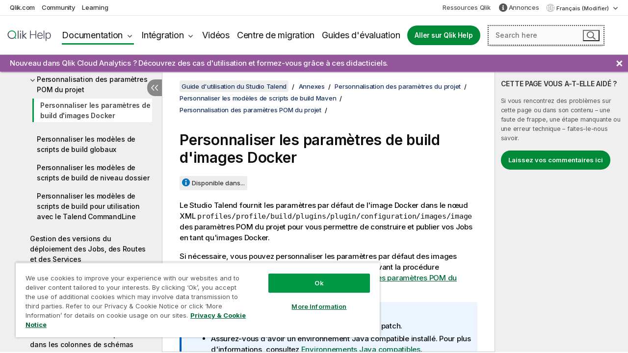

--- FILE ---
content_type: text/html; charset=utf-8
request_url: https://help.qlik.com/talend/fr-FR/studio-user-guide/8.0-R2025-11/customizing-docker-images-build-settings
body_size: 61578
content:

<!DOCTYPE html>
<html lang="fr">
<head data-version="5.8.5.27">
    <meta charset="utf-8" />
    <meta name="viewport" content="width=device-width, initial-scale=1.0" />
                <meta name="DC.Type" content="task" />
                <meta name="DC.Title" content="Personnaliser les param&#xE8;tres de build d&#x27;images Docker" />
                <meta name="DC.Coverage" content="Cr&#xE9;ation et d&#xE9;veloppement" />
                <meta name="prodname" content="Talend Cloud" />
                <meta name="prodname" content="Qlik Talend Cloud Enterprise Edition" />
                <meta name="prodname" content="Qlik Talend Cloud Premium Edition" />
                <meta name="prodname" content="Talend Data Fabric" />
                <meta name="prodname" content="Talend MDM Platform" />
                <meta name="prodname" content="Talend Real-Time Big Data Platform" />
                <meta name="prodname" content="Talend Data Services Platform" />
                <meta name="prodname" content="Talend Big Data Platform" />
                <meta name="prodname" content="Talend Data Management Platform" />
                <meta name="prodname" content="Talend ESB" />
                <meta name="prodname" content="Talend Data Integration" />
                <meta name="prodname" content="Talend Big Data" />
                <meta name="version" content="Cloud" />
                <meta name="version" content="8.0" />
                <meta name="platform" content="Studio Talend" />
                <meta name="pageid" content="customizing-docker-images-build-settings" />
                <meta name="concepts" content="Cr&#xE9;ation et d&#xE9;veloppement" />
                <meta name="concepts" content="Platform" />
                <meta name="concepts" content="Talend Cloud" />
                <meta name="concepts" content="Qlik Cloud" />
        <meta name="guide-name" content="Guide d&#x27;utilisation du Studio Talend" />
    <meta name="product" content="Talend Studio" />
    <meta name="version" content="8.0 R2025-11" />

        <script type="text/javascript" src="https://d2zcxm2u7ahqlt.cloudfront.net/5b4cc16bfe8667990b58e1df434da538/search-clients/db85c396-75a2-11ef-9c3f-0242ac12000b/an.js"></script>
    <script type="text/javascript" src="https://d2zcxm2u7ahqlt.cloudfront.net/5b4cc16bfe8667990b58e1df434da538/search-clients/db85c396-75a2-11ef-9c3f-0242ac12000b/searchbox.js"></script>
    <link rel="stylesheet" href="https://d2zcxm2u7ahqlt.cloudfront.net/5b4cc16bfe8667990b58e1df434da538/search-clients/db85c396-75a2-11ef-9c3f-0242ac12000b/searchbox.css" />


    <link rel="preconnect" href="https://fonts.googleapis.com" />
    <link rel="preconnect" href="https://fonts.gstatic.com" crossorigin="anonymous" />
    <link href="https://fonts.googleapis.com/css2?family=Inter:wght@100;200;300;400;500;600;700;800;900&display=swap" rel="stylesheet" />
    
    
		<link rel="canonical" href="https://help.talend.com/talend/fr-FR/studio-user-guide/8.0-R2025-11/customizing-docker-images-build-settings" />
				<link rel="alternate" hreflang="en-us" href="https://help.talend.com/talend/en-US/studio-user-guide/8.0-R2025-11/customizing-docker-images-build-settings" />
		<link rel="alternate" hreflang="x-default" href="https://help.talend.com/talend/en-US/studio-user-guide/8.0-R2025-11/customizing-docker-images-build-settings" />


    <title>Personnaliser les param&#xE8;tres de build d&#x27;images Docker | Aide Talend Studio</title>
    
    

    <script type="application/ld+json">
        {
        "@context": "https://schema.org",
        "@type": "BreadcrumbList",
        "itemListElement": [
{
"@type": "ListItem",
"position": 1,
"name": "Talend Studio",
"item": "https://help.qlik.com/talend/fr-FR/studio-user-guide/8.0-R2025-11"
},
{
"@type": "ListItem",
"position": 2,
"name": "Annexes",
"item": "https://help.qlik.com/talend/fr-FR/studio-user-guide/8.0-R2025-11/annexes"
},
{
"@type": "ListItem",
"position": 3,
"name": "Personnalisation des paramètres du projet",
"item": "https://help.qlik.com/talend/fr-FR/studio-user-guide/8.0-R2025-11/customizing-project-settings"
},
{
"@type": "ListItem",
"position": 4,
"name": "Personnaliser les modèles de scripts de build Maven",
"item": "https://help.qlik.com/talend/fr-FR/studio-user-guide/8.0-R2025-11/customizing-maven-build-script-templates"
},
{
"@type": "ListItem",
"position": 5,
"name": "Personnalisation des paramètres POM du projet",
"item": "https://help.qlik.com/talend/fr-FR/studio-user-guide/8.0-R2025-11/customizing-project-pom-settings"
},
{
"@type": "ListItem",
"position": 6,
"name": "Personnaliser les paramètres de build d'images Docker"
}
        ]
        }
    </script>


    
        <link rel="shortcut icon" type="image/ico" href="/talend/favicon.png?v=cYBi6b1DQtYtcF7OSPc3EOSLLSqQ-A6E_gjO45eigZw" />
        <link rel="stylesheet" href="/talend/css/styles.min.css?v=5.8.5.27" />
    
    

    
    
    


    

</head>
<body class="talend">


<script>/* <![CDATA[ */var dataLayer = [{'site':'help'}];/* ]]> */</script>
<!-- Google Tag Manager -->
<noscript><iframe src="https://www.googletagmanager.com/ns.html?id=GTM-P7VJSX"
height ="0" width ="0" style ="display:none;visibility:hidden" ></iframe></noscript>
<script>// <![CDATA[
(function(w,d,s,l,i){w[l]=w[l]||[];w[l].push({'gtm.start':
new Date().getTime(),event:'gtm.js'});var f=d.getElementsByTagName(s)[0],
j=d.createElement(s),dl=l!='dataLayer'?'&l='+l:'';j.async=true;j.src=
'//www.googletagmanager.com/gtm.js?id='+i+dl;f.parentNode.insertBefore(j,f);
})(window,document,'script','dataLayer','GTM-P7VJSX');
// ]]></script>
<!-- End Google Tag Manager -->



<input type="hidden" id="basePrefix" value="talend" />
<input type="hidden" id="baseLanguage" value="fr-FR" />
<input type="hidden" id="baseType" value="studio-user-guide" />
<input type="hidden" id="baseVersion" value="8.0-R2025-11" />

    <input type="hidden" id="index" value="885" />
    <input type="hidden" id="baseUrl" value="/talend/fr-FR/studio-user-guide/8.0-R2025-11" />
    


    <div id="wrap">
        
        
            

<div id="mega">
    

    

    <a href="javascript:skipToMain('main');" class="skip-button">Accéder au contenu principal</a>

    <header>
        <div class="utilities">
            <ul>
                <li><a href="https://www.qlik.com/?ga-link=qlikhelp-gnav-qlikcom">Qlik.com</a></li>
                <li><a href="https://community.qlik.com/?ga-link=qlikhelp-gnav-community">Community</a></li>
                <li><a href="https://learning.qlik.com/?ga-link=qlikhelp-gnav-learning">Learning</a></li>
            </ul>

            <div class="link">
                <a href="/fr-FR/Qlik-Resources.htm">Ressources Qlik</a>
            </div>

                <div class="link announcements-link">
                    <a href="/talend/fr-FR/announcements">Annonces</a>
                </div>
            <div class="dropdown language">
	<button  aria-controls="languages-list1" aria-expanded="false" aria-label="Fran&#xE7;ais est actuellement s&#xE9;lectionn&#xE9;. (Menu Langue)">
		Fran&#xE7;ais (Modifier)
	</button>
	<div aria-hidden="true" id="languages-list1">

		<ul aria-label="Menu comprenant 5 &#xE9;l&#xE9;ments.">
				<li><a href="/talend/en-US/studio-user-guide/8.0-R2025-11/customizing-docker-images-build-settings?l=de-DE" lang="de" tabindex="-1" rel="nofollow" aria-label="&#xC9;l&#xE9;ment 1 sur 5. Deutsch">Deutsch</a></li>
				<li><a href="/talend/en-US/studio-user-guide/8.0-R2025-11/customizing-docker-images-build-settings" lang="en" tabindex="-1" rel="nofollow" aria-label="&#xC9;l&#xE9;ment 2 sur 5. English">English</a></li>
				<li><a href="/talend/fr-FR/studio-user-guide/8.0-R2025-11/customizing-docker-images-build-settings" lang="fr" tabindex="-1" rel="nofollow" aria-label="&#xC9;l&#xE9;ment 3 sur 5. Fran&#xE7;ais">Fran&#xE7;ais</a></li>
				<li><a href="/talend/en-US/studio-user-guide/8.0-R2025-11/customizing-docker-images-build-settings?tr=ja-JP" lang="ja" tabindex="-1" rel="nofollow" aria-label="&#xC9;l&#xE9;ment 4 sur 5. &#x65E5;&#x672C;&#x8A9E;">&#x65E5;&#x672C;&#x8A9E;</a></li>
				<li><a href="/talend/en-US/studio-user-guide/8.0-R2025-11/customizing-docker-images-build-settings?l=zh-CN" lang="zh" tabindex="-1" rel="nofollow" aria-label="&#xC9;l&#xE9;ment 5 sur 5. &#x4E2D;&#x6587;&#xFF08;&#x4E2D;&#x56FD;&#xFF09;">&#x4E2D;&#x6587;&#xFF08;&#x4E2D;&#x56FD;&#xFF09;</a></li>
		</ul>
	</div>
	<div class="clearfix" aria-hidden="true"></div>
</div>
        </div>

        <div class="navigation">

            <div class="mobile-close-button mobile-menu-close-button">
                <button><span class="visually-hidden">Fermer</span></button>
            </div>
            <nav>

                <div class="logo mobile">
                    <a href="/fr-FR/" class="mega-logo">
                        <img src="/talend/img/logos/Qlik-Help-2024.svg" alt="Page d'accueil de Qlik Talend Help" />
                        <span class=" external"></span>
                    </a>
                </div>

                <ul>
                    <li class="logo">
                        <a href="/fr-FR/" class="mega-logo">
                            <img src="/talend/img/logos/Qlik-Help-2024.svg" alt="Page d'accueil de Qlik Talend Help" />
                            <span class=" external"></span>
                        </a>
                    </li>

                    <li class="pushdown">
                        <a href="javascript:void(0);" class="selected" aria-controls="mega-products-list" aria-expanded="false">Documentation</a>
                        <div class="pushdown-list documentation-list doc-tabs " id="mega-products-list" aria-hidden="true">

                            <div class="doc-category-list">
                                <ul>
                                    <li class="doc-category-link" id="tab1"><a href="javascript:void(0);">Cloud</a></li>
                                    <li class="doc-category-link" id="tab2"><a href="javascript:void(0);">Client-Managed</a></li>
                                    <li class="doc-category-link" id="tab3"><a href="javascript:void(0);">Documentation supplémentaire</a></li>
                                </ul>
                            </div>

                            <a href="javascript:void(0);" class="mobile doc-category-link" id="tab1">Cloud</a>
                            <div role="tabpanel" id="tabs1_tab1_panel" class="tabpanel">
                                <div>
                                    <h2>Qlik Cloud</h2>
                                    <ul class="two">
                                        <li><a href="/fr-FR/cloud-services/">Accueil</a></li>
                                        <li><a href="/fr-FR/cloud-services/Subsystems/Hub/Content/Global_Common/HelpSites/introducing-qlik-cloud.htm">Introduction</a></li>
                                        <li><a href="/fr-FR/cloud-services/csh/client/ChangeLogSaaS">Nouveautés dans Qlik Cloud</a></li>
                                        <li><a href="/fr-FR/cloud-services/Subsystems/Hub/Content/Global_Common/HelpSites/Talend-capabilities.htm">Qu'est-ce que Qlik Talend Cloud ?</a></li>
                                        <li><a href="/fr-FR/cloud-services/Subsystems/Hub/Content/Sense_Hub/Introduction/analyzing-data.htm">Analyses</a></li>
                                        <li><a href="/fr-FR/cloud-services/Subsystems/Hub/Content/Sense_Hub/DataIntegration/Introduction/Data-services.htm">Intégration de données</a></li>
                                        <li><a href="/fr-FR/cloud-services/Subsystems/Hub/Content/Sense_Hub/Introduction/qlik-sense-administration.htm">Administration</a></li>
                                        <li><a href="/fr-FR/cloud-services/Subsystems/Hub/Content/Sense_QlikAutomation/introduction/home-automation.htm">Automatisations</a></li>
                                        <li><a href="https://qlik.dev/" class="see-also-link-external" target="_blank">Développement</a></li>
                                    </ul>
                                </div>
                                <div>
                                    <h2>Autres solutions Cloud</h2>
                                    <ul>
                                        <li><a href="/fr-FR/cloud-services/Content/Sense_Helpsites/Home-talend-cloud.htm">Talend Cloud</a></li>
                                        <li><a href="https://talend.qlik.dev/apis/" class="see-also-link-external" target="_blank">Talend API Portal</a></li>
                                        <li><a href="https://www.stitchdata.com/docs/" class="see-also-link-external" target="_blank">Stitch</a></li>
                                        <li><a href="/fr-FR/upsolver">Upsolver</a></li>
                                    </ul>
                                </div>
                            </div>

                            <a href="javascript:void(0);" class="mobile doc-category-link" id="tab2">Client-Managed</a>
                            <div role="tabpanel" id="tabs1_tab2_panel" class="tabpanel">
                                <div>
                                    <h2>Analyses — Gestion par le client</h2>
                                    <ul class="two">
                                        <!-- client managed analytics -->
                                        <li><a tabindex="-1" href="/fr-FR/sense/Content/Sense_Helpsites/Home.htm">Qlik Sense pour les utilisateurs</a></li>
                                        <li><a tabindex="-1" href="/fr-FR/sense-admin">Qlik Sense pour les administrateurs</a></li>
                                        <li><a tabindex="-1" href="/fr-FR/sense-developer">Qlik Sense pour les développeurs</a></li>
                                        <li><a tabindex="-1" href="/fr-FR/nprinting"><span lang="en">Qlik NPrinting</span></a></li>
                                        <li><a tabindex="-1" href="/fr-FR/connectors"><span lang="en">Connectors</span></a></li>
                                        <li><a tabindex="-1" href="/fr-FR/geoanalytics"><span lang="en">Qlik GeoAnalytics</span></a></li>
                                        <li><a tabindex="-1" href="/fr-FR/alerting"><span lang="en">Qlik Alerting</span></a></li>
                                        <li><a tabindex="-1" href="/fr-FR/qlikview/Content/QV_HelpSites/Home.htm"><span lang="en">QlikView</span> pour les utilisateurs et les administrateurs</a></li>
                                        <li><a tabindex="-1" href="/fr-FR/qlikview-developer"><span lang="en">QlikView</span> pour les développeurs</a></li>
                                        <li><a tabindex="-1" href="/fr-FR/governance-dashboard"><span lang="en">Governance Dashboard</span></a></li>
                                    </ul>
                                </div>
                                <div>
                                    <h2>Intégration de données — Gestion par le client</h2>
                                    <ul class="two">
                                        <!-- client managed data integration -->
                                        <li><a tabindex="-1" href="/fr-FR/replicate"><span lang="en">Qlik Replicate</span></a></li>
                                        <li><a tabindex="-1" href="/fr-FR/compose"><span lang="en">Qlik Compose</span></a></li>
                                        <li><a tabindex="-1" href="/fr-FR/enterprise-manager"><span lang="en">Qlik Enterprise Manager</span></a></li>
                                        <li><a tabindex="-1" href="/fr-FR/gold-client"><span lang="en">Qlik Gold Client</span></a></li>
                                        <li><a tabindex="-1" href="/fr-FR/catalog"><span lang="en">Qlik Catalog</span></a></li>
                                        <li><a tabindex="-1" href="/fr-FR/nodegraph"><span lang="en">NodeGraph (legacy)</span></a></li>
                                        <li><a href="/talend/fr-FR/studio-user-guide/">Studio Talend</a></li>
                                        <li><a href="/talend/fr-FR/esb-developer-guide/">Talend ESB</a></li>
                                        <li><a href="/talend/fr-FR/administration-center-user-guide">Talend Administration Center</a></li>
                                        <li><a href="/talend/fr-FR/talend-data-catalog/">Talend Data Catalog</a></li>
                                        <li><a href="/talend/fr-FR/data-preparation-user-guide/8.0">Talend Data Preparation</a></li>
                                        <li><a href="/talend/fr-FR/data-stewardship-user-guide/8.0">Talend Data Stewardship</a></li>
                                    </ul>
                                </div>
                            </div>

                            <a href="javascript:void(0);" class="mobile doc-category-link" id="tab3">Documentation supplémentaire</a>
                            <div role="tabpanel" id="tabs1_tab3_panel" class="tabpanel">
                                <div>
                                    <h2>Documentation supplémentaire</h2>
                                    <ul>
                                        <li><a href="/fr-FR/archive" class="archive-link">Archives de la documentation Qlik</a></li>
                                        <li><a href="/talend/fr-FR/archive" class="archive-link">Archives de la documentation Talend</a></li>
                                        <li><div class="talend-logo"></div><a href="/talend/fr-FR/">Rechercher de l'aide sur des produits Talend Qlik</a></li>
                                    </ul>
                                </div>
                            </div>
                            <div class="doc-lightbox"></div>
                        </div>

                    </li>

                    <li class="pushdown">
                        <a href="javascript:void(0);" aria-controls="mega-onboarding-list" aria-expanded="false">Intégration</a>

                        <div class="pushdown-list documentation-list doc-tabs " id="mega-onboarding-list" aria-hidden="true">

                            <div class="doc-category-list">
                                <ul>
                                    <li class="doc-category-link" id="tab8"><a href="javascript:void(0);">Prendre en main les analyses</a></li>
                                </ul>
                            </div>

                            <div role="tabpanel" id="tabs1_tab8_panel" class="tabpanel">
                                <div>
                                    <h2>Intégration des utilisateurs Analytics</h2>
                                    <ul class="two">
                                        <li><a tabindex="-1" href="/fr-FR/onboarding">Démarrer avec les analyses dans <span lang="en">Qlik Sense</span></a></li>

                                        <li><a tabindex="-1" href="/fr-FR/onboarding/qlik-cloud-analytics-standard"><span lang="en">Administrer Qlik Cloud Analytics Standard</span></a></li>
                                        <li><a tabindex="-1" href="/fr-FR/onboarding/qlik-cloud-analytics-premium-enterprise"><span lang="en">Administrer Qlik Cloud Analytics Premium et Enterprise</span></a></li>
                                        <li><a tabindex="-1" href="/fr-FR/onboarding/qlik-sense-business-admins">Administrer <span lang="en">Qlik Sense</span> <span lang="en">Business</span></a></li>
                                        <li><a tabindex="-1" href="/fr-FR/onboarding/qlik-sense-enterprise-saas-admins">Administrer l'application SaaS <span lang="en">Qlik Sense</span> <span lang="en">Enterprise</span></a></li>
                                        <li><a tabindex="-1" href="/fr-FR/onboarding/qlik-cloud-government-admins"><span lang="en">Administrer Qlik Cloud Government</span></a></li>

                                        <li><a tabindex="-1" href="/fr-FR/onboarding/qlik-sense-enterprise-windows-admins">Administrer <span lang="en">Qlik Sense</span> <span lang="en">Enterprise</span> sous <span lang="en">Windows</span></a></li>
                                    </ul>
                                </div>
                            </div>
                            <div class="doc-lightbox"></div>
                        </div>
                    </li>


                    <li><a href="/fr-FR/videos">Vidéos</a></li>

                    <li><a href="/fr-FR/migration">Centre de migration</a></li>

                    <li class="mega-migration"><a href="/fr-FR/evaluation-guides">Guides d'évaluation</a></li>

                    <li class="hidden-desktop"><a href="/fr-FR/Qlik-Resources.htm">Ressources Qlik</a></li>

                        
                        
                            <li><a class="button goto" href="/fr-FR/">Aller sur Qlik Help</a></li>
                        

                        <li class="announcements-link"><a href="/fr-FR/announcements">Annonces</a></li>

                    <li class="dropdown language-mobile">
	<a href="javascript:void(0);" aria-controls="languages-list2" aria-expanded="false" aria-label="Fran&#xE7;ais est actuellement s&#xE9;lectionn&#xE9;. (Menu Langue)">
		Fran&#xE7;ais (Modifier)
	</a>
	<div aria-hidden="true" id="languages-list2">

		<ul aria-label="Menu comprenant 5 &#xE9;l&#xE9;ments.">
				<li><a href="/talend/en-US/studio-user-guide/8.0-R2025-11/customizing-docker-images-build-settings?l=de-DE" lang="de" tabindex="-1" rel="nofollow" aria-label="&#xC9;l&#xE9;ment 1 sur 5. Deutsch">Deutsch</a></li>
				<li><a href="/talend/en-US/studio-user-guide/8.0-R2025-11/customizing-docker-images-build-settings" lang="en" tabindex="-1" rel="nofollow" aria-label="&#xC9;l&#xE9;ment 2 sur 5. English">English</a></li>
				<li><a href="/talend/fr-FR/studio-user-guide/8.0-R2025-11/customizing-docker-images-build-settings" lang="fr" tabindex="-1" rel="nofollow" aria-label="&#xC9;l&#xE9;ment 3 sur 5. Fran&#xE7;ais">Fran&#xE7;ais</a></li>
				<li><a href="/talend/en-US/studio-user-guide/8.0-R2025-11/customizing-docker-images-build-settings?tr=ja-JP" lang="ja" tabindex="-1" rel="nofollow" aria-label="&#xC9;l&#xE9;ment 4 sur 5. &#x65E5;&#x672C;&#x8A9E;">&#x65E5;&#x672C;&#x8A9E;</a></li>
				<li><a href="/talend/en-US/studio-user-guide/8.0-R2025-11/customizing-docker-images-build-settings?l=zh-CN" lang="zh" tabindex="-1" rel="nofollow" aria-label="&#xC9;l&#xE9;ment 5 sur 5. &#x4E2D;&#x6587;&#xFF08;&#x4E2D;&#x56FD;&#xFF09;">&#x4E2D;&#x6587;&#xFF08;&#x4E2D;&#x56FD;&#xFF09;</a></li>
		</ul>
	</div>
	<div class="clearfix" aria-hidden="true"></div>
</li>
                </ul>
            </nav>

            <div class="search-container">

                <button>Rechercher</button>
                    <div id="auto" class="su-box">
                        <div ng-controller="SearchautoController">
                            <div bind-html-compile="autocompleteHtml">
                                <span class="su-placeholder" tabindex="0">
    Chargement de la recherche avec SearchUnify<span class="su-dots"></span>
    <span class="su-support-link">
        Si vous avez besoin d'aide avec votre produit, contactez le Support Qlik.<br/>
        <a href="https://customerportal.qlik.com/knowledge" target="_blank">Qlik Customer Portal</a>
    </span>
</span>
                            </div>
                        </div>
                    </div>
            </div>



            <button class="mobile-menu-button">Menu</button>
        </div>


    </header>

    <div class="search-box mobile">
        <div class="search-cancel">
            <button><span class="visually-hidden">Fermer</span></button>
        </div>
            <span class="su-placeholder" tabindex="0">
    Chargement de la recherche avec SearchUnify<span class="su-dots"></span>
    <span class="su-support-link">
        Si vous avez besoin d'aide avec votre produit, contactez le Support Qlik.<br/>
        <a href="https://customerportal.qlik.com/knowledge" target="_blank">Qlik Customer Portal</a>
    </span>
</span>
    </div>
    
		<div id="announcement-banner">
			<div class="container">
				<div class="items">
                    <ul class="announcements">
                            <li class="active" data-from="2025-10-30 00:00:00Z" data-to="2025-11-30 00:00:00Z"><a href="/talend/fr-FR/announcements/#anchor-NouveaudansQlikCloudAnalyticsD&#xE9;couvrezdescasdutilisationetformezvousgr&#xE2;ce&#xE0;cesdidacticiels">Nouveau dans Qlik Cloud Analytics&#xA0;? D&#xE9;couvrez des cas d&#x27;utilisation et formez-vous gr&#xE2;ce &#xE0; ces didacticiels.</a></li>
                    </ul>
				</div>
				<a href="javascript:void(0)" class="close"><span class="visually-hidden">Fermer la bannière d'annonces</span></a>
			</div>
		</div>

</div>



        <div class="main ">
                

            <div class="container content">
                <div class="navigation-pane col-3">
                    <button class="hide-toc" aria-label="Masquer la table des mati&#xE8;res" data-text-hide="Masquer la table des matières" data-text-show="Afficher la table des matières"></button>
                    
                    
        <aside class="navigation">
            <div class="tree-header">
                <div class="header-items">
                    <div class="content-button open">
                        <button class="button" aria-label="Afficher la table des matières"></button>
                    </div>
                    <div class="content-button close">
                        <button class="button" aria-label="Masquer la table des matières"></button>
                    </div>

                        <div class="website-name">
        <h2 id="website-name-header" class="studio-user-guide">
            <a href="/talend/fr-FR/studio-user-guide/8.0-R2025-11/" lang="en">
Guide d'utilisation du Studio Talend            </a>

        </h2>
    </div>


                    <div class="navigation-help" aria-label="La zone de navigation qui suit est une arborescence. La touche de tabulation vous permet de naviguer dans l'arborescence, tandis que les touches fléchées droite et gauche vous permettent d'étendre les branches."><p>Navigation</p></div>

                </div>
            </div>
            <input type="hidden" id="version-name" value="8.0 R2025-11" />

            <div class="version-selector dropdown mini">
                <button aria-controls="ws-fr-FR-studio-user-guide-8_0-R2025-11" aria-label="8.0 R2025-11 est actuellement s&#xE9;lectionn&#xE9;. (Menu de version)" aria-expanded="false">  
                    8.0 R2025-11<span class="version-help"> (Modifier)</span>
                </button>
                <ul id="ws-fr-FR-studio-user-guide-8_0-R2025-11" aria-hidden="true" aria-label="Menu comprenant 20 &#xE9;l&#xE9;ments.">

                        <li><a tabindex="-1" aria-label="&#xC9;l&#xE9;ment 1 sur 20. 8.0 R2025-11" href="/talend/fr-FR/studio-user-guide/8.0-R2025-11/customizing-docker-images-build-settings?ver=32" rel="nofollow">8.0 R2025-11</a></li>
                        <li><a tabindex="-1" aria-label="&#xC9;l&#xE9;ment 2 sur 20. 8.0 R2025-10" href="/talend/fr-FR/studio-user-guide/8.0-R2025-10/customizing-docker-images-build-settings?ver=16" rel="nofollow">8.0 R2025-10</a></li>
                        <li><a tabindex="-1" aria-label="&#xC9;l&#xE9;ment 3 sur 20. 8.0 R2025-09" href="/talend/fr-FR/studio-user-guide/8.0-R2025-09/customizing-docker-images-build-settings?ver=16" rel="nofollow">8.0 R2025-09</a></li>
                        <li><a tabindex="-1" aria-label="&#xC9;l&#xE9;ment 4 sur 20. 8.0 R2025-08" href="/talend/fr-FR/studio-user-guide/8.0-R2025-08/customizing-docker-images-build-settings?ver=4" rel="nofollow">8.0 R2025-08</a></li>
                        <li><a tabindex="-1" aria-label="&#xC9;l&#xE9;ment 5 sur 20. 8.0 R2025-07" href="/talend/fr-FR/studio-user-guide/8.0-R2025-07/customizing-docker-images-build-settings?ver=10" rel="nofollow">8.0 R2025-07</a></li>
                        <li><a tabindex="-1" aria-label="&#xC9;l&#xE9;ment 6 sur 20. 8.0 R2025-06" href="/talend/fr-FR/studio-user-guide/8.0-R2025-06/customizing-docker-images-build-settings?ver=2" rel="nofollow">8.0 R2025-06</a></li>
                        <li><a tabindex="-1" aria-label="&#xC9;l&#xE9;ment 7 sur 20. 8.0 R2025-05" href="/talend/fr-FR/studio-user-guide/8.0-R2025-05/customizing-docker-images-build-settings?ver=16" rel="nofollow">8.0 R2025-05</a></li>
                        <li><a tabindex="-1" aria-label="&#xC9;l&#xE9;ment 8 sur 20. 8.0 R2025-04" href="/talend/fr-FR/studio-user-guide/8.0-R2025-04/customizing-docker-images-build-settings?ver=33" rel="nofollow">8.0 R2025-04</a></li>
                        <li><a tabindex="-1" aria-label="&#xC9;l&#xE9;ment 9 sur 20. 8.0 R2025-03" href="/talend/fr-FR/studio-user-guide/8.0-R2025-03/customizing-docker-images-build-settings?ver=35" rel="nofollow">8.0 R2025-03</a></li>
                        <li><a tabindex="-1" aria-label="&#xC9;l&#xE9;ment 10 sur 20. 8.0 R2025-02" href="/talend/fr-FR/studio-user-guide/8.0-R2025-02/customizing-docker-images-build-settings?ver=16" rel="nofollow">8.0 R2025-02</a></li>
                        <li><a tabindex="-1" aria-label="&#xC9;l&#xE9;ment 11 sur 20. 8.0 R2025-01" href="/talend/fr-FR/studio-user-guide/8.0-R2025-01/customizing-docker-images-build-settings?ver=2" rel="nofollow">8.0 R2025-01</a></li>
                        <li><a tabindex="-1" aria-label="&#xC9;l&#xE9;ment 12 sur 20. 8.0 R2024-12" href="/talend/fr-FR/studio-user-guide/8.0-R2024-12/customizing-docker-images-build-settings?ver=40" rel="nofollow">8.0 R2024-12</a></li>
                        <li><a tabindex="-1" aria-label="&#xC9;l&#xE9;ment 13 sur 20. 8.0 R2024-11" href="/talend/fr-FR/studio-user-guide/8.0-R2024-11/customizing-docker-images-build-settings?ver=7" rel="nofollow">8.0 R2024-11</a></li>
                        <li><a tabindex="-1" aria-label="&#xC9;l&#xE9;ment 14 sur 20. 8.0 R2024-10" href="/talend/fr-FR/studio-user-guide/8.0-R2024-10/customizing-docker-images-build-settings?ver=9" rel="nofollow">8.0 R2024-10</a></li>
                        <li><a tabindex="-1" aria-label="&#xC9;l&#xE9;ment 15 sur 20. 8.0 R2024-09" href="/talend/fr-FR/studio-user-guide/8.0-R2024-09/customizing-docker-images-build-settings?ver=39" rel="nofollow">8.0 R2024-09</a></li>
                        <li><a tabindex="-1" aria-label="&#xC9;l&#xE9;ment 16 sur 20. 8.0 R2024-08" href="/talend/fr-FR/studio-user-guide/8.0-R2024-08/customizing-docker-images-build-settings?ver=34" rel="nofollow">8.0 R2024-08</a></li>
                        <li><a tabindex="-1" aria-label="&#xC9;l&#xE9;ment 17 sur 20. 8.0 R2024-07" href="/talend/fr-FR/studio-user-guide/8.0-R2024-07/customizing-docker-images-build-settings?ver=11" rel="nofollow">8.0 R2024-07</a></li>
                        <li><a tabindex="-1" aria-label="&#xC9;l&#xE9;ment 18 sur 20. 8.0 R2024-06" href="/talend/fr-FR/studio-user-guide/8.0-R2024-06/customizing-docker-images-build-settings?ver=33" rel="nofollow">8.0 R2024-06</a></li>
                        <li><a tabindex="-1" aria-label="&#xC9;l&#xE9;ment 19 sur 20. 8.0 R2024-05" href="/talend/fr-FR/studio-user-guide/8.0-R2024-05/customizing-docker-images-build-settings?ver=36" rel="nofollow">8.0 R2024-05</a></li>
                        <li><a tabindex="-1" aria-label="&#xC9;l&#xE9;ment 20 sur 20. 8.0 R2024-04 and earlier" href="/talend/fr-FR/studio-user-guide/8.0-R2024-04-and-earlier/customizing-docker-images-build-settings?ver=22" rel="nofollow">8.0 R2024-04 and earlier</a></li>

                </ul>
            </div>


            <button class="horizontal-nav-close-button">Back</button>
            <nav>
                		<ul role=tree id=tree0 aria-labelledby=website-name-header tabindex=0>
		<li role="treeitem" id="tocitem-1" data-index="1"  aria-labelledby="tocitem-1">
            <a href="/talend/fr-FR/studio-user-guide/8.0-R2025-11/what-is-talend-studio">Qu&#x27;est-ce que le Studio Talend&#xA0;?</a>
			
        </li>
		<li role="treeitem" id="tocitem-2" data-index="2"  aria-expanded="false" aria-labelledby="tocitem-2">
                <div class="toggle" aria-hidden="true"></div>
            <a href="/talend/fr-FR/studio-user-guide/8.0-R2025-11/architecture-fonctionnelle-des-produits-talend">Architecture fonctionnelle des produits Talend</a>
			
        </li>
		<li role="treeitem" id="tocitem-7" data-index="7"  aria-labelledby="tocitem-7">
            <a href="/talend/fr-FR/studio-user-guide/8.0-R2025-11/launching-talend-studio">D&#xE9;marrer le Studio Talend et r&#xE9;cup&#xE9;rer la licence</a>
			
        </li>
		<li role="treeitem" id="tocitem-8" data-index="8"  aria-labelledby="tocitem-8">
            <a href="/talend/fr-FR/studio-user-guide/8.0-R2025-11/managing-connections-in-studio">Gestion des connexions dans le Studio Talend</a>
			
        </li>
		<li role="treeitem" id="tocitem-9" data-index="9"  aria-expanded="false" aria-labelledby="tocitem-9">
                <div class="toggle" aria-hidden="true"></div>
            <a href="/talend/fr-FR/studio-user-guide/8.0-R2025-11/configurer-studio-talend">Configurer Studio Talend</a>
			
        </li>
		<li role="treeitem" id="tocitem-21" data-index="21"  aria-expanded="false" aria-labelledby="tocitem-21">
                <div class="toggle" aria-hidden="true"></div>
            <a href="/talend/fr-FR/studio-user-guide/8.0-R2025-11/travailler-avec-les-projets">Travailler avec les projets</a>
			
        </li>
		<li role="treeitem" id="tocitem-50" data-index="50"  aria-expanded="false" aria-labelledby="tocitem-50">
                <div class="toggle" aria-hidden="true"></div>
            <a href="/talend/fr-FR/studio-user-guide/8.0-R2025-11/intgration-de-donnes-et-services-de-donnes">Int&#xE9;gration de donn&#xE9;es et services de donn&#xE9;es</a>
			
        </li>
		<li role="treeitem" id="tocitem-394" data-index="394"  aria-expanded="false" aria-labelledby="tocitem-394">
                <div class="toggle" aria-hidden="true"></div>
            <a href="/talend/fr-FR/studio-user-guide/8.0-R2025-11/big-data">Big Data</a>
			
        </li>
		<li role="treeitem" id="tocitem-421" data-index="421"  aria-expanded="false" aria-labelledby="tocitem-421">
                <div class="toggle" aria-hidden="true"></div>
            <a href="/talend/fr-FR/studio-user-guide/8.0-R2025-11/profiling-and-data-quality">Profiling de donn&#xE9;es et qualit&#xE9; de donn&#xE9;es</a>
			
        </li>
		<li role="treeitem" id="tocitem-657" data-index="657"  aria-expanded="false" aria-labelledby="tocitem-657">
                <div class="toggle" aria-hidden="true"></div>
            <a href="/talend/fr-FR/studio-user-guide/8.0-R2025-11/managing-metadata-in-studio">Gestion des m&#xE9;tadonn&#xE9;es dans le Studio Talend</a>
			
        </li>
		<li role="treeitem" id="tocitem-832" data-index="832"  aria-expanded="false" aria-labelledby="tocitem-832">
                <div class="toggle" aria-hidden="true"></div>
            <a href="/talend/fr-FR/studio-user-guide/8.0-R2025-11/utilisation-des-routines">Utilisation des routines</a>
			
        </li>
		<li role="treeitem" id="tocitem-863" data-index="863"  aria-expanded="false" aria-labelledby="tocitem-863">
                <div class="toggle" aria-hidden="true"></div>
            <a href="/talend/fr-FR/studio-user-guide/8.0-R2025-11/supported-third-party-system-database-business-application-versions">Versions support&#xE9;es des syst&#xE8;mes tiers</a>
			
        </li>
		<li role="treeitem" id="tocitem-874" data-index="874"  aria-expanded="true" aria-labelledby="tocitem-874">
                <div class="toggle" aria-hidden="true"></div>
            <a href="/talend/fr-FR/studio-user-guide/8.0-R2025-11/annexes">Annexes</a>
			
		<ul role=group class=cloud aria-labelledby=tocitem-885>
		<li role="treeitem" id="tocitem-875" data-index="875"  aria-expanded="true" aria-labelledby="tocitem-875">
                <div class="toggle" aria-hidden="true"></div>
            <a href="/talend/fr-FR/studio-user-guide/8.0-R2025-11/customizing-project-settings">Personnalisation des param&#xE8;tres du projet</a>
			
		<ul role=group class=cloud aria-labelledby=tocitem-885>
		<li role="treeitem" id="tocitem-876" data-index="876"  aria-labelledby="tocitem-876">
            <a href="/talend/fr-FR/studio-user-guide/8.0-R2025-11/analyzing-projects">Analyse des projets</a>
			
        </li>
		<li role="treeitem" id="tocitem-877" data-index="877"  aria-expanded="false" aria-labelledby="tocitem-877">
                <div class="toggle" aria-hidden="true"></div>
            <a href="/talend/fr-FR/studio-user-guide/8.0-R2025-11/detecting-cve">D&#xE9;tecter les vuln&#xE9;rabilit&#xE9;s (CVE)</a>
			
        </li>
		<li role="treeitem" id="tocitem-879" data-index="879"  aria-labelledby="tocitem-879">
            <a href="/talend/fr-FR/studio-user-guide/8.0-R2025-11/setting-compiler-compliance-level">Configurer la version de Java version pour les routines dans le Studio Talend</a>
			
        </li>
		<li role="treeitem" id="tocitem-880" data-index="880"  aria-labelledby="tocitem-880">
            <a href="/talend/fr-FR/studio-user-guide/8.0-R2025-11/customizing-shell-command-templates">Personnaliser des mod&#xE8;les de commandes Shell</a>
			
        </li>
		<li role="treeitem" id="tocitem-881" data-index="881"  aria-labelledby="tocitem-881">
            <a href="/talend/fr-FR/studio-user-guide/8.0-R2025-11/customizing-the-dockerfile-settings">Personnaliser les param&#xE8;tres Dockerfile</a>
			
        </li>
		<li role="treeitem" id="tocitem-882" data-index="882"  aria-expanded="true" aria-labelledby="tocitem-882">
                <div class="toggle" aria-hidden="true"></div>
            <a href="/talend/fr-FR/studio-user-guide/8.0-R2025-11/customizing-maven-build-script-templates">Personnaliser les mod&#xE8;les de scripts de build Maven</a>
			
		<ul role=group class=cloud aria-labelledby=tocitem-885>
		<li role="treeitem" id="tocitem-883" data-index="883"  aria-labelledby="tocitem-883">
            <a href="/talend/fr-FR/studio-user-guide/8.0-R2025-11/skipping-folders-when-building-or-running-jobs">Ignorer les dossiers lors de la construction et de l&#x27;ex&#xE9;cution des Jobs</a>
			
        </li>
		<li role="treeitem" id="tocitem-884" data-index="884"  aria-expanded="true" aria-labelledby="tocitem-884">
                <div class="toggle" aria-hidden="true"></div>
            <a href="/talend/fr-FR/studio-user-guide/8.0-R2025-11/customizing-project-pom-settings">Personnalisation des param&#xE8;tres POM du projet</a>
			
		<ul role=group class=cloud aria-labelledby=tocitem-885>
		<li role="treeitem" id="tocitem-885" data-index="885"  class="active" aria-labelledby="tocitem-885">
            <a href="/talend/fr-FR/studio-user-guide/8.0-R2025-11/customizing-docker-images-build-settings">Personnaliser les param&#xE8;tres de build d&#x27;images Docker</a>
			
        </li>
        </ul>        </li>
		<li role="treeitem" id="tocitem-886" data-index="886"  aria-labelledby="tocitem-886">
            <a href="/talend/fr-FR/studio-user-guide/8.0-R2025-11/customizing-global-build-script-templates">Personnaliser les mod&#xE8;les de scripts de build globaux</a>
			
        </li>
		<li role="treeitem" id="tocitem-887" data-index="887"  aria-labelledby="tocitem-887">
            <a href="/talend/fr-FR/studio-user-guide/8.0-R2025-11/customizing-folder-level-build-script-templates">Personnaliser les mod&#xE8;les de scripts de build de niveau dossier</a>
			
        </li>
		<li role="treeitem" id="tocitem-888" data-index="888"  aria-labelledby="tocitem-888">
            <a href="/talend/fr-FR/studio-user-guide/8.0-R2025-11/customizing-build-script-templates-for-use-with-commandline">Personnaliser les mod&#xE8;les de scripts de build pour utilisation avec le Talend CommandLine</a>
			
        </li>
        </ul>        </li>
		<li role="treeitem" id="tocitem-889" data-index="889"  aria-labelledby="tocitem-889">
            <a href="/talend/fr-FR/studio-user-guide/8.0-R2025-11/managing-deployment-versions-of-jobs-routes-and-services">Gestion des versions du d&#xE9;ploiement des Jobs, des Routes et des Services</a>
			
        </li>
		<li role="treeitem" id="tocitem-890" data-index="890"  aria-labelledby="tocitem-890">
            <a href="/talend/fr-FR/studio-user-guide/8.0-R2025-11/changing-deployment-identifier-of-project-at-once">Changer l&#x27;identifiant de d&#xE9;ploiement du projet en une seule op&#xE9;ration</a>
			
        </li>
		<li role="treeitem" id="tocitem-891" data-index="891"  aria-labelledby="tocitem-891">
            <a href="/talend/fr-FR/studio-user-guide/8.0-R2025-11/palette-settings">Param&#xE8;tres de la Palette</a>
			
        </li>
		<li role="treeitem" id="tocitem-892" data-index="892"  aria-labelledby="tocitem-892">
            <a href="/talend/fr-FR/studio-user-guide/8.0-R2025-11/displaying-special-characters-for-schema-columns-talend-specific-settings">Afficher des caract&#xE8;res sp&#xE9;ciaux dans les colonnes de sch&#xE9;mas</a>
			
        </li>
		<li role="treeitem" id="tocitem-893" data-index="893"  aria-labelledby="tocitem-893">
            <a href="/talend/fr-FR/studio-user-guide/8.0-R2025-11/configuring-screenshot-generation">Configurer la g&#xE9;n&#xE9;ration de captures d&#x27;&#xE9;cran</a>
			
        </li>
		<li role="treeitem" id="tocitem-894" data-index="894"  aria-expanded="false" aria-labelledby="tocitem-894">
                <div class="toggle" aria-hidden="true"></div>
            <a href="/talend/fr-FR/studio-user-guide/8.0-R2025-11/type-mapping">Mapping de types</a>
			
        </li>
		<li role="treeitem" id="tocitem-897" data-index="897"  aria-expanded="false" aria-labelledby="tocitem-897">
                <div class="toggle" aria-hidden="true"></div>
            <a href="/talend/fr-FR/studio-user-guide/8.0-R2025-11/gestion-des-versions">Gestion des versions</a>
			
        </li>
		<li role="treeitem" id="tocitem-900" data-index="900"  aria-labelledby="tocitem-900">
            <a href="/talend/fr-FR/studio-user-guide/8.0-R2025-11/status-management">Gestion du statut</a>
			
        </li>
		<li role="treeitem" id="tocitem-901" data-index="901"  aria-labelledby="tocitem-901">
            <a href="/talend/fr-FR/studio-user-guide/8.0-R2025-11/job-settings">Param&#xE8;tres du Job</a>
			
        </li>
		<li role="treeitem" id="tocitem-902" data-index="902"  aria-labelledby="tocitem-902">
            <a href="/talend/fr-FR/studio-user-guide/8.0-R2025-11/studio-configure-log4j">Activer et configurer Log4j</a>
			
        </li>
		<li role="treeitem" id="tocitem-903" data-index="903"  aria-expanded="false" aria-labelledby="tocitem-903">
                <div class="toggle" aria-hidden="true"></div>
            <a href="/talend/fr-FR/studio-user-guide/8.0-R2025-11/studio-stats-and-logs">Stats et Logs</a>
			
        </li>
		<li role="treeitem" id="tocitem-907" data-index="907"  aria-labelledby="tocitem-907">
            <a href="/talend/fr-FR/studio-user-guide/8.0-R2025-11/context-settings">D&#xE9;finir les param&#xE8;tres de contexte</a>
			
        </li>
		<li role="treeitem" id="tocitem-908" data-index="908"  aria-labelledby="tocitem-908">
            <a href="/talend/fr-FR/studio-user-guide/8.0-R2025-11/applying-project-settings">Appliquer les param&#xE8;tres du projet</a>
			
        </li>
		<li role="treeitem" id="tocitem-909" data-index="909"  aria-labelledby="tocitem-909">
            <a href="/talend/fr-FR/studio-user-guide/8.0-R2025-11/status-settings">D&#xE9;finir les param&#xE8;tres des Statuts</a>
			
        </li>
		<li role="treeitem" id="tocitem-910" data-index="910"  aria-labelledby="tocitem-910">
            <a href="/talend/fr-FR/studio-user-guide/8.0-R2025-11/security-settings">Param&#xE8;tres de s&#xE9;curit&#xE9;</a>
			
        </li>
        </ul>        </li>
		<li role="treeitem" id="tocitem-911" data-index="911"  aria-expanded="false" aria-labelledby="tocitem-911">
                <div class="toggle" aria-hidden="true"></div>
            <a href="/talend/fr-FR/studio-user-guide/8.0-R2025-11/setting-talend-studio-preferences">Configuration des pr&#xE9;f&#xE9;rences du Studio Talend</a>
			
        </li>
		<li role="treeitem" id="tocitem-935" data-index="935"  aria-expanded="false" aria-labelledby="tocitem-935">
                <div class="toggle" aria-hidden="true"></div>
            <a href="/talend/fr-FR/studio-user-guide/8.0-R2025-11/customizing-workspace">Personnaliser l&#x27;espace de travail</a>
			
        </li>
		<li role="treeitem" id="tocitem-945" data-index="945"  aria-labelledby="tocitem-945">
            <a href="/talend/fr-FR/studio-user-guide/8.0-R2025-11/filtering-entries-listed-in-repository-tree-view">Filtrage des entr&#xE9;es list&#xE9;es dans la vue Repository</a>
			
        </li>
		<li role="treeitem" id="tocitem-946" data-index="946"  aria-labelledby="tocitem-946">
            <a href="/talend/fr-FR/studio-user-guide/8.0-R2025-11/displaying-recently-modified-entries-in-the-repository-tree-view">Afficher les &#xE9;l&#xE9;ments r&#xE9;cemment modifi&#xE9;s dans la vue du r&#xE9;f&#xE9;rentiel (Repository)</a>
			
        </li>
		<li role="treeitem" id="tocitem-947" data-index="947"  aria-labelledby="tocitem-947">
            <a href="/talend/fr-FR/studio-user-guide/8.0-R2025-11/displaying-favorite-entries-in-the-repository-tree-view">Afficher les &#xE9;l&#xE9;ments favoris dans la vue du r&#xE9;f&#xE9;rentiel (Repository)</a>
			
        </li>
		<li role="treeitem" id="tocitem-948" data-index="948"  aria-expanded="false" aria-labelledby="tocitem-948">
                <div class="toggle" aria-hidden="true"></div>
            <a href="/talend/fr-FR/studio-user-guide/8.0-R2025-11/using-sql-templates">SQL Templates</a>
			
        </li>
		<li role="treeitem" id="tocitem-958" data-index="958"  aria-labelledby="tocitem-958">
            <a href="/talend/fr-FR/studio-user-guide/8.0-R2025-11/sql-template-writing-rules">R&#xE8;gles d&#x27;&#xE9;criture des SQLTemplates</a>
			
        </li>
		<li role="treeitem" id="tocitem-959" data-index="959"  aria-expanded="false" aria-labelledby="tocitem-959">
                <div class="toggle" aria-hidden="true"></div>
            <a href="/talend/fr-FR/studio-user-guide/8.0-R2025-11/expressions-rgulires">Expressions r&#xE9;guli&#xE8;res</a>
			
        </li>
		<li role="treeitem" id="tocitem-965" data-index="965"  aria-expanded="false" aria-labelledby="tocitem-965">
                <div class="toggle" aria-hidden="true"></div>
            <a href="/talend/fr-FR/studio-user-guide/8.0-R2025-11/data-synonym-dictionaries">Dictionnaires des synonymes des donn&#xE9;es</a>
			
        </li>
		<li role="treeitem" id="tocitem-990" data-index="990"  aria-expanded="false" aria-labelledby="tocitem-990">
                <div class="toggle" aria-hidden="true"></div>
            <a href="/talend/fr-FR/studio-user-guide/8.0-R2025-11/modle-physique-de-donnes-mpd">Mod&#xE8;le physique de donn&#xE9;es (MPD)</a>
			
        </li>
		<li role="treeitem" id="tocitem-994" data-index="994"  aria-labelledby="tocitem-994">
            <a href="/talend/fr-FR/studio-user-guide/8.0-R2025-11/talend-studio-shortcuts">Raccourcis du Studio Talend</a>
			
        </li>
        </ul>        </li>
        </ul>
            </nav>
        </aside>
                    
                </div>

                    <aside class="page-actions" role="complementary" tabindex="0">
                        <div class="fix-loc qcs" tabindex="-1">
                                <header>Personnaliser les param&#xE8;tres de build d&#x27;images Docker</header>                                


                            

                                <div class="third-col-section">
                                    <h2>CETTE PAGE VOUS A-T-ELLE AID&#xC9;&#xA0;?</h2>
                                     <p>Si vous rencontrez des problèmes sur cette page ou dans son contenu – une faute de frappe, une étape manquante ou une erreur technique – faites-le-nous savoir.</p>
                                    <p><button class="search-feedback-button button light">Laissez vos commentaires ici</button></p>
                                </div>

                            
                        </div>
                    </aside>
                
                <main class="col-offset-3 col-7" id="main" tabindex="0">



                    <div class="article">
                        
                        
                        

                        	<div class="search-feedback-wrapper" id="feedback-wrapper">
	<div class="search-feedback-box hidden" id="feedback-frame" tabindex="0">
		<div class="box-heading">Laissez vos commentaires ici</div>
		<div class="form">
			
	<div class="qualtrics-box" id="customer-feedback"></div>
	
		<script>window.qualtricsUrl='https://survey.qlik.com/jfe/form/SV_e2SBTABzdJ0lnxQ?Q_CHL=si&amp;Q_CanScreenCapture=1&Q_Language=FR&HelpURL=https://help.qlik.com/talend/fr-FR/studio-user-guide/8.0-R2025-11/customizing-docker-images-build-settings';</script>
	
	

		</div>
		<span><a href="javascript:void(0)" class="search-feedback-close" aria-label="Fermer" role="button"><img alt="Fermer le widget de commentaires" src="/talend/img/nav/close-white.svg" /></a></span>
	</div>
	</div>
	

    <div role="navigation" id="breadcrumb" aria-label="Fil d'Ariane" class="breadcrumb">

        <ol>
                <li><a href="/talend/fr-FR/studio-user-guide/8.0-R2025-11" class="version-link"> Guide d&#x27;utilisation du Studio Talend</a></li>

                    <li><a href="/talend/fr-FR/studio-user-guide/8.0-R2025-11/annexes">Annexes</a></li>
                    <li><a href="/talend/fr-FR/studio-user-guide/8.0-R2025-11/customizing-project-settings">Personnalisation des param&#xE8;tres du projet</a></li>
                    <li><a href="/talend/fr-FR/studio-user-guide/8.0-R2025-11/customizing-maven-build-script-templates">Personnaliser les mod&#xE8;les de scripts de build Maven</a></li>
                    <li><a href="/talend/fr-FR/studio-user-guide/8.0-R2025-11/customizing-project-pom-settings">Personnalisation des param&#xE8;tres POM du projet</a></li>
        </ol>
    </div>

	<div id="topicContent">
		<div>

   <h1 class="title topictitle1" id="ariaid-title1">Personnaliser les paramètres de build d'images Docker</h1>

   
   
   <div><div class="availability-container"><div class="availability-tag"></div><div class="availability"><button class="available-button" aria-controls="availability-63aceb" aria-expanded="false">Disponible dans...</button><div id="availability-63aceb" class="available-box" aria-hidden="true" role="region"><ul><li>Big Data Platform</li><li>Cloud API Services Platform</li><li>Cloud Big Data Platform</li><li>Cloud Data Fabric</li><li>Cloud Data Management Platform</li><li>Data Fabric</li><li>Data Management Platform</li><li>Data Services Platform</li><li>Qlik Cloud Enterprise Edition</li><li>Qlik Talend Cloud Enterprise Edition</li><li>Qlik Talend Cloud Premium Edition</li><li>Real-Time Big Data Platform</li></ul></div></div></div><div class="abstract">
      <p class="shortdesc">          Le <span class="keyword">Studio Talend</span> fournit les paramètres par défaut de l'image Docker dans le nœud XML <kbd class="ph userinput">profiles/profile/build/plugins/plugin/configuration/images/image</kbd> des paramètres POM du projet pour vous permettre de construire et publier vos Jobs en tant qu'images Docker.</p>

      <p class="p">Si nécessaire, vous pouvez personnaliser les paramètres par défaut des images Docker, le nom de l'image et son tag, par exemple, en suivant la procédure <a class="xref" href="https://help.qlik.com/talend/fr-FR/studio-user-guide/8.0/customizing-project-pom-settings" target="_blank">Customizing the project POM settings (Personnalisation des paramètres POM du projet)</a>.</p>

      <div class="note"><span class="sr-only">Note Informations</span><span class="notetitle">Remarque :</span> 
         <ul class="ul">
            <li class="li">L'image Docker doit être sur le dernier niveau du patch.</li>

            <li class="li">Assurez-vous d'avoir un environnement Java compatible installé. Pour plus d'informations, consultez <a class="xref" href="https://help.qlik.com/talend/fr-FR/installation-guide-linux/8.0/compatible-java-environments" target="_blank">Environnements Java compatibles</a>.</li>

         </ul>

      </div>

      <figure class="fig fignone">          <img src="/talend/fr-FR/studio-user-guide/8.0-R2025-11/Content/Resources/images/Customizing_Docker_images_build_settings.png" alt="Exemple de fichier de personnalisation Docker." /> </figure>

   </div>
</div>

<div class="related-links">

</div></div>
        
        
	</div>
<div id="video-box">
	<div class="wrapper">
		<div class="close"></div>
		<div id="ytplayer"></div>
	</div>
</div>


                    </div>
                    <div class="search-extras regular hidden-desktop">
                            <h2 id="customerfeedback">Cette page vous a-t-elle aidé ?</h2>
                            <p>Si vous rencontrez des problèmes sur cette page ou dans son contenu – une faute de frappe, une étape manquante ou une erreur technique – faites-le-nous savoir.</p> 
                            <div class="search-feedback"><a href="#" class="search-feedback-button" onclick="return false;" aria-label="Laissez vos commentaires ici" tabindex="0">Laissez vos commentaires ici</a></div>
                        </div>
                    
	<nav class="next-nav">

		<span class="previous-topic">
			<a href="/talend/fr-FR/studio-user-guide/8.0-R2025-11/customizing-project-pom-settings" aria-label="Rubrique pr&#xE9;c&#xE9;dente : Personnalisation des param&#xE8;tres POM du projet">
				<span class="direction-label" aria-hidden="true">Rubrique précédente</span>
				<span class="title-label" aria-hidden="true">Personnalisation des param&#xE8;tres POM du projet</span>
			</a>
		</span>

		<span class="next-topic">
			<a href="/talend/fr-FR/studio-user-guide/8.0-R2025-11/customizing-global-build-script-templates" aria-label="Rubrique suivante : Personnaliser les mod&#xE8;les de scripts de build globaux">
				<span class="direction-label" aria-hidden="true">Rubrique suivante</span>
				<span class="title-label" aria-hidden="true">Personnaliser les mod&#xE8;les de scripts de build globaux</span>
			</a>
		</span>
	</nav>

                    <div class="row">                        
                        


<a href="javascript:void(0);" id="toptop" aria-label="Go to the top of the page"></a>

<footer class="flare" tabindex="-1">

	<div class="row">
		<div class="footerbox">
			<div class="col-3">
				<h2>Ressources d'aide</h2>
				<ul class="link-list">
						<li>
		<a href="https://www.youtube.com/channel/UCFxZPr8pHfZS0n3jxx74rpA?hl=fr&gl=FR">Vidéos Qlik Help</a>
	</li>

						<li>
		<a href="https://qlik.dev/">Qlik Developer</a>
	</li>

						<li>
		<a href="https://www.qlik.com/fr-fr/services/training">Formation</a>
	</li>

						<li>
		<a href="https://learning.qlik.com">Apprentissage Qlik</a>
	</li>

						<li>
		<a href="https://customerportal.qlik.com/">Qlik Customer Portal</a>
	</li>

						<li>
		<a href="https://www.qlik.com/fr-fr/resource-library">Bibliothèque des ressources</a>
	</li>

				</ul>
			</div>
			<div class="col-3">
				<h2>Produits</h2>
				<h3>Intégration et qualité de données</h3>
				<ul class="link-list">
						<li>
		<a href="https://www.qlik.com/us/products/qlik-talend-data-integration-and-quality">Qlik Talend</a>
	</li>

						<li>
		<a href="https://www.qlik.com/us/products/qlik-talend-cloud">Qlik Talend Cloud</a>
	</li>

						<li>
		<a href="https://www.qlik.com/us/products/talend-data-fabric">Talend Data Fabric</a>
	</li>

				</ul>
				<h3>Analytiques et IA</h3>
				<ul class="link-list">
						<li>
		<a href="https://www.qlik.com/us/products/qlik-cloud-analytics">Qlik Cloud Analytics</a>
	</li>

						<li>
		<a href="https://www.qlik.com/us/products/qlik-answers">Qlik Answers</a>
	</li>

						<li>
		<a href="https://www.qlik.com/us/products/qlik-predict">Qlik Predict</a>
	</li>

						<li>
		<a href="https://www.qlik.com/us/products/qlik-automate">Qlik Automate</a>
	</li>

				</ul>				
			</div>			
			<div class="col-3">
				<h2>Pourquoi Qlik ?</h2>
				<ul class="link-list">
						<li>
		<a href="https://www.qlik.com/us/why-qlik-is-different">Pourquoi Qlik ?</a>
	</li>

						<li>
		<a href="https://www.qlik.com/us/trust">Fiabilité et sécurité</a>
	</li>

						<li>
		<a href="https://www.qlik.com/us/trust/privacy">Fiabilité et confidentialité</a>
	</li>

						<li>
		<a href="https://www.qlik.com/us/trust/ai">Fiabilité et IA</a>
	</li>

						<li>
		<a href="https://www.qlik.com/us/why-qlik-for-ai">Pourquoi Qlik pour l'IA ?</a>
	</li>

						<li>
		<a href="https://www.qlik.com/us/compare">Comparaison de Qlik et de la concurrence</a>
	</li>

						<li>
		<a href="https://www.qlik.com/us/products/technology/featured-partners">Partenaires technologiques</a>
	</li>

						<li>
		<a href="https://www.qlik.com/us/products/data-sources">Sources et cibles de données</a>
	</li>

				</ul>
			</div>
			<div class="col-3">
				<h2>À propos de Qlik</h2>				
				<ul class="link-list">
						<li>
		<a href="https://www.qlik.com/us/company">Société</a>
	</li>

						<li>
		<a href="https://www.qlik.com/us/company/leadership">Leadership</a>
	</li>

						<li>
		<a href="https://www.qlik.com/us/company/corporate-responsibility">RSE</a>
	</li>

						<li>
		<a href="https://www.qlik.com/us/company/diversity">DEI&B</a>
	</li>

						<li>
		<a href="https://www.qlik.com/us/company/academic-program">Programme académique</a>
	</li>

						<li>
		<a href="https://www.qlik.com/us/partners">Programme Partenaires</a>
	</li>

						<li>
		<a href="https://www.qlik.com/fr-fr/company/careers">Carrières</a>
	</li>

						<li>
		<a href="https://www.qlik.com/us/company/press-room">Dernières nouvelles</a>
	</li>

						<li>
		<a href="https://www.qlik.com/us/contact">Bureaux autour du monde/Contact</a>
	</li>

				</ul>
			</div>
			<div class="col-12 bottom-section">
				<div class="footer-logo-socials">
					<img class="footer-logo" src="/talend/img/logos/logo-qlik-footer.svg" alt="" />				
					<ul class="link-list social">
						<li class="social-links"><a class="community" href="https://community.qlik.com/" aria-label="https://community.qlik.com/">Communauté Qlik</a></li>
						<li class="social-links"><a href="https://twitter.com/qlik" aria-label="Qlik sur Twitter"><img src="/talend/img/social/twitter-2024.svg" alt="" /></a></li>
						<li class="social-links"><a href="https://www.linkedin.com/company/qlik" aria-label="Qlik sur LinkedIn"><img src="/talend/img/social/linkedin-2024.svg" alt="" /></a></li>
						<li class="social-links"><a href="https://www.facebook.com/qlik" aria-label="Qlik sur Facebook"><img src="/talend/img/social/fb-2024.svg" alt="" /></a></li>
					</ul>
				</div>

				<ul class="link-list">
							<li>
		<a href="https://www.qlik.com/us/legal/legal-agreements">Contrats juridiques</a>
	</li>

							<li>
		<a href="https://www.qlik.com/us/legal/product-terms">Conditions d'utilisation des produits</a>
	</li>

							<li>
		<a href="https://www.qlik.com/us/legal/legal-policies">Legal Policies</a>
	</li>

							<li>
		<a href="https://www.qlik.com/fr-fr/legal/legal-policies">Conditions légales</a>
	</li>

							<li>
		<a href="https://www.qlik.com/fr-fr/legal/terms-of-use">Conditions d'utilisation</a>
	</li>

							<li>
		<a href="https://www.qlik.com/fr-fr/legal/trademarks">Marques</a>
	</li>
						
						<li><button class="optanon-toggle-display">Do Not Share My Info</button></li>
				</ul>			
				<p class="copyright">Copyright &#xA9; 1993-2025 QlikTech International AB. Tous droits r&#xE9;serv&#xE9;s.</p>
			</div>
		</div>
	</div>

</footer>
                    
                    </div>
                </main>



            </div>

        </div>



    </div>
    <input id="hws" name="hws" type="hidden" value="studio-user-guide" />
    <input id="hv" name="hv" type="hidden" value="8.0-R2025-11" />
    <script src="/talend/js/scripts.min.js?v=5.8.5.27"></script>
    
    
        <script defer="defer" src="/talend/js/federatedsearch.min.js"></script>
    
    


    




</body>

</html>